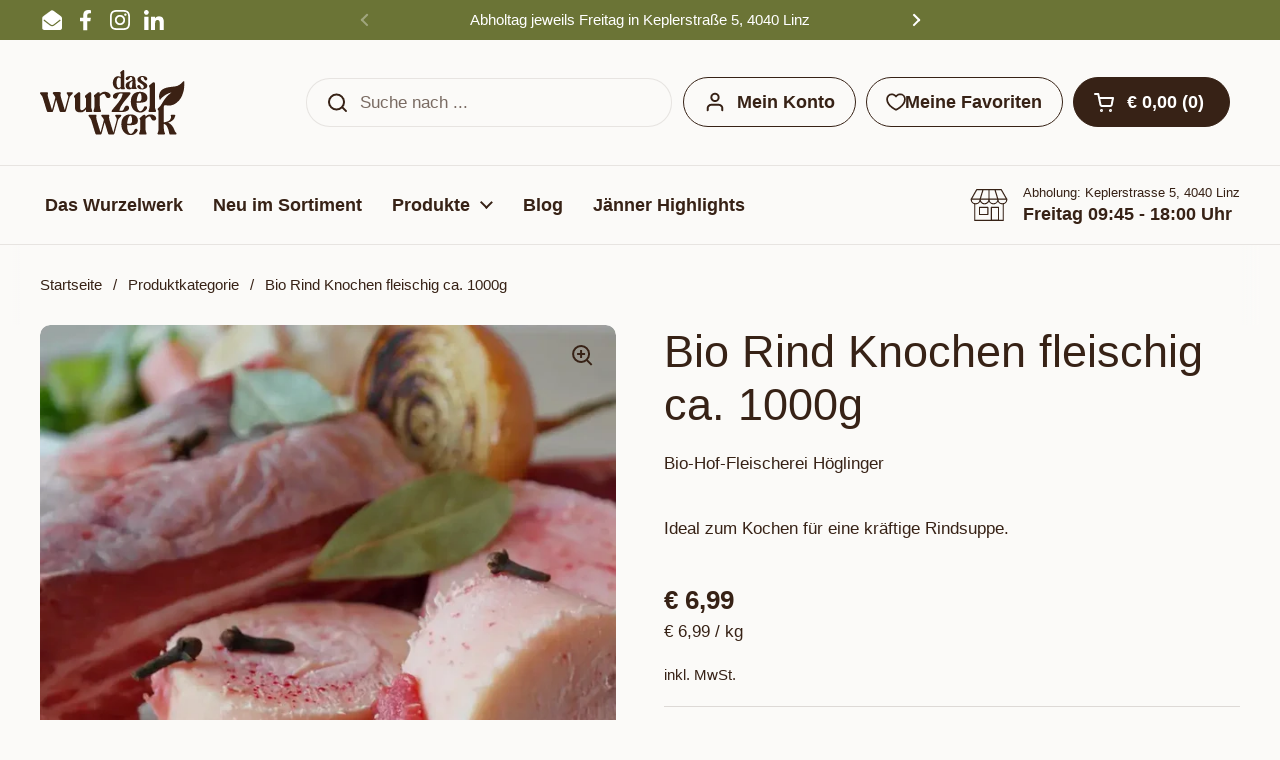

--- FILE ---
content_type: text/css
request_url: https://cdn.appmate.io/themecode/das-wurzelwerk-6790/main/custom.css?generation=1738531617432957
body_size: 239
content:
.header-actions wishlist-link .wk-button{--icon-size: 18px;--icon-stroke: currentcolor;--icon-stroke-width: 1.75px;font-size:calc(16px / 16 * var(--base-menu-size) + 0px);font-weight:var(--font-weight-menu);height:3.125rem;border-width:1px;color:var(--color-text-header);border-style:solid;border-radius:var(--border-radius-buttons);transition:all .1s linear;padding:0 1.25rem;gap:12px}.header-actions wishlist-link .wk-counter{margin-left:-8px}.header-actions wishlist-link .wk-button:hover{--icon-stroke: currentcolor;background-color:var(--color-accent-header);border-color:var(--color-accent-header);color:var(--color-foreground-accent-header)}.header__top>wishlist-link{order:2}.header__top>wishlist-link .wk-button{--icon-size: 19px;--icon-stroke: black;--icon-stroke-width: 2px;margin-right:1em;margin-left:calc(-1em - 19px);display:none}.header__top>wishlist-link .wk-counter{--size: 16px;top:-8px;right:6px}@media screen and (min-width: 767px){.header-actions:not(:empty){grid-template-columns:1fr auto auto auto!important}}@media screen and (max-width: 1023px){.header__top>wishlist-link .wk-button{display:flex}}wishlist-button-block .wk-button,wishlist-button-block .wk-button:hover{--icon-stroke-width: 1.6px;font-weight:var(--font-weight-buttons)}wishlist-button-product .wk-button,wishlist-button-product .wk-button:hover{font-weight:var(--font-weight-buttons);margin-top:15px}@media screen and (min-width: 915px){wishlist-button-product .wk-button,wishlist-button-product .wk-button:hover{padding-left:13.5rem}}@media screen and (max-width: 767px){wishlist-button-product .wk-button,wishlist-button-product .wk-button:hover{padding-left:12.375rem}}@media screen and (max-width: 411px){wishlist-button-product .wk-button,wishlist-button-product .wk-button:hover{padding:0!important}}wishlist-product-card .wk-cta-button,wishlist-product-card .wk-cta-button:hover,wishlist-product-card .wk-cta-button:disabled{border-radius:var(--border-radius-buttons)}wishlist-product-card .wk-cta-button:hover{background:#6b7435;border-color:#6b7435}


--- FILE ---
content_type: text/javascript; charset=utf-8
request_url: https://www.das-wurzelwerk.at/products/rind-knochen-fleischig.js
body_size: -376
content:
{"id":8439118856519,"title":"Bio Rind Knochen fleischig ca. 1000g","handle":"rind-knochen-fleischig","description":"Ideal zum Kochen für eine kräftige Rindsuppe.","published_at":"2025-01-08T11:25:02+01:00","created_at":"2023-06-10T14:04:52+02:00","vendor":"Bio-Hof-Fleischerei Höglinger","type":"","tags":["bio"],"price":699,"price_min":699,"price_max":699,"available":true,"price_varies":false,"compare_at_price":null,"compare_at_price_min":0,"compare_at_price_max":0,"compare_at_price_varies":false,"variants":[{"id":46817924677959,"title":"Default Title","option1":"Default Title","option2":null,"option3":null,"sku":"HOG_12480","requires_shipping":true,"taxable":true,"featured_image":null,"available":true,"name":"Bio Rind Knochen fleischig ca. 1000g","public_title":null,"options":["Default Title"],"price":699,"weight":0,"compare_at_price":null,"inventory_management":"shopify","barcode":"","unit_price":699,"unit_price_measurement":{"measured_type":"weight","quantity_value":"1.0","quantity_unit":"kg","reference_value":1,"reference_unit":"kg"},"requires_selling_plan":false,"selling_plan_allocations":[]}],"images":["\/\/cdn.shopify.com\/s\/files\/1\/0730\/8174\/9831\/files\/Symbolbild_Rinderknochen.webp?v=1686496678"],"featured_image":"\/\/cdn.shopify.com\/s\/files\/1\/0730\/8174\/9831\/files\/Symbolbild_Rinderknochen.webp?v=1686496678","options":[{"name":"Title","position":1,"values":["Default Title"]}],"url":"\/products\/rind-knochen-fleischig","media":[{"alt":null,"id":43643960557895,"position":1,"preview_image":{"aspect_ratio":1.0,"height":800,"width":800,"src":"https:\/\/cdn.shopify.com\/s\/files\/1\/0730\/8174\/9831\/files\/Symbolbild_Rinderknochen.webp?v=1686496678"},"aspect_ratio":1.0,"height":800,"media_type":"image","src":"https:\/\/cdn.shopify.com\/s\/files\/1\/0730\/8174\/9831\/files\/Symbolbild_Rinderknochen.webp?v=1686496678","width":800}],"requires_selling_plan":false,"selling_plan_groups":[]}

--- FILE ---
content_type: application/javascript
request_url: https://cdn.appmate.io/themecode/das-wurzelwerk-6790/main/header-link.js?generation=1737950842758646
body_size: -255
content:
export function inject({theme:e}){e.watch({selector:".header-actions > .button:last-of-type"},t=>{t.insertBefore(e.createComponent("wishlist-link",{props:{showIcon:!0,showText:!0}}))}),e.watch({selector:".mobile-cart-button"},t=>{t.insertBefore(e.createComponent("wishlist-link",{props:{showIcon:!0,showText:!1,counter:{showNumber:!0,showBrackets:!1,hideWhenZero:!1,floating:"right"}}}))})}


--- FILE ---
content_type: application/javascript
request_url: https://cdn.appmate.io/themecode/das-wurzelwerk-6790/main/add-to-cart.js?generation=1737950939527765
body_size: 341
content:
export async function action({event:n,app:o,view:t}){n.preventDefault();const c=await t.form.addToCart({wishlistId:t.wishlist.id,wishlistItemId:t.wishlistItem.id,sectionsToRender:["helper-cart"]});t.moveToCart&&t.wishlist.isMine&&await o.removeWishlistItem({wishlistItemId:t.wishlistItem.id});const s=c.cartResponse.sections["helper-cart"],a=new DOMParser().parseFromString(s,"text/html"),l=a.getElementById("AjaxCartForm").innerHTML,i=a.getElementById("AjaxCartSubtotal").innerHTML,r=document.getElementById("AjaxCartForm");r.innerHTML=l,r.ajaxifyCartItems(),document.getElementById("AjaxCartSubtotal").innerHTML=i,document.querySelectorAll("[data-header-cart-count]").forEach(e=>{e.textContent=document.querySelector("#AjaxCartForm [data-cart-count]").textContent}),document.querySelectorAll("[data-header-cart-total").forEach(e=>{e.textContent=document.querySelector("#AjaxCartForm [data-cart-total]").textContent}),document.querySelector("a[data-js-sidebar-handle]").click()}


--- FILE ---
content_type: text/javascript; charset=utf-8
request_url: https://www.das-wurzelwerk.at/products/rind-knochen-fleischig.js
body_size: -134
content:
{"id":8439118856519,"title":"Bio Rind Knochen fleischig ca. 1000g","handle":"rind-knochen-fleischig","description":"Ideal zum Kochen für eine kräftige Rindsuppe.","published_at":"2025-01-08T11:25:02+01:00","created_at":"2023-06-10T14:04:52+02:00","vendor":"Bio-Hof-Fleischerei Höglinger","type":"","tags":["bio"],"price":699,"price_min":699,"price_max":699,"available":true,"price_varies":false,"compare_at_price":null,"compare_at_price_min":0,"compare_at_price_max":0,"compare_at_price_varies":false,"variants":[{"id":46817924677959,"title":"Default Title","option1":"Default Title","option2":null,"option3":null,"sku":"HOG_12480","requires_shipping":true,"taxable":true,"featured_image":null,"available":true,"name":"Bio Rind Knochen fleischig ca. 1000g","public_title":null,"options":["Default Title"],"price":699,"weight":0,"compare_at_price":null,"inventory_management":"shopify","barcode":"","unit_price":699,"unit_price_measurement":{"measured_type":"weight","quantity_value":"1.0","quantity_unit":"kg","reference_value":1,"reference_unit":"kg"},"requires_selling_plan":false,"selling_plan_allocations":[]}],"images":["\/\/cdn.shopify.com\/s\/files\/1\/0730\/8174\/9831\/files\/Symbolbild_Rinderknochen.webp?v=1686496678"],"featured_image":"\/\/cdn.shopify.com\/s\/files\/1\/0730\/8174\/9831\/files\/Symbolbild_Rinderknochen.webp?v=1686496678","options":[{"name":"Title","position":1,"values":["Default Title"]}],"url":"\/products\/rind-knochen-fleischig","media":[{"alt":null,"id":43643960557895,"position":1,"preview_image":{"aspect_ratio":1.0,"height":800,"width":800,"src":"https:\/\/cdn.shopify.com\/s\/files\/1\/0730\/8174\/9831\/files\/Symbolbild_Rinderknochen.webp?v=1686496678"},"aspect_ratio":1.0,"height":800,"media_type":"image","src":"https:\/\/cdn.shopify.com\/s\/files\/1\/0730\/8174\/9831\/files\/Symbolbild_Rinderknochen.webp?v=1686496678","width":800}],"requires_selling_plan":false,"selling_plan_groups":[]}

--- FILE ---
content_type: image/svg+xml
request_url: https://www.das-wurzelwerk.at/cdn/shop/files/Logo_DWW_brown_05677d6d-776d-4ca7-92a6-3c981109e67b.svg?v=1682428086
body_size: 2623
content:
<?xml version="1.0" encoding="utf-8"?>
<!-- Generator: Adobe Illustrator 27.4.0, SVG Export Plug-In . SVG Version: 6.00 Build 0)  -->
<svg version="1.1" id="Ebene_1" xmlns="http://www.w3.org/2000/svg" xmlns:xlink="http://www.w3.org/1999/xlink" x="0px" y="0px"
	 width="283.5px" height="127.6px" viewBox="0 0 283.5 127.6" style="enable-background:new 0 0 283.5 127.6;" xml:space="preserve"
	>
<style type="text/css">
	.st0{fill:#3B2114;}
</style>
<g>
	<path class="st0" d="M145.7,34.1c0.9,1.2,2,2.2,3.2,2.9c1.2,0.7,2.5,1.1,3.9,1.1c1.1,0,2.1-0.2,3-0.6c0.9-0.4,1.8-1,2.6-1.8
		c0,0.7,0.1,1.2,0.3,1.5c0.2,0.3,0.6,0.5,1.3,0.5h5.1c0.9,0,1.4-0.4,1.4-1.2c0-0.3-0.1-0.6-0.2-0.9c-0.2-0.3-0.3-0.7-0.5-1.2
		c-0.2-0.5-0.3-1-0.5-1.7c-0.2-0.7-0.2-1.5-0.2-2.6V2.2c0-0.8-0.1-1.4-0.4-1.7c-0.3-0.3-0.6-0.5-1-0.5c-0.3,0-0.7,0.1-1,0.2
		c-0.3,0.2-0.6,0.3-0.9,0.5l-3.4,2.8c-1,0.8-1.4,1.4-1.3,2c0.1,0.6,0.5,1.3,1.3,2.1v6.8c-0.8-0.7-1.7-1.3-2.6-1.7
		c-0.9-0.4-1.9-0.6-3-0.6c-1.4,0-2.7,0.4-3.9,1.1c-1.2,0.7-2.3,1.7-3.2,2.9c-0.9,1.2-1.6,2.6-2.1,4.2c-0.5,1.6-0.8,3.2-0.8,4.9
		c0,1.7,0.3,3.4,0.8,5C144.1,31.6,144.8,32.9,145.7,34.1z M150.3,21.6c0.1-1.2,0.4-2.3,0.7-3.3c0.4-1,0.8-1.8,1.4-2.5
		c0.6-0.7,1.3-1,2.2-1c0.7,0,1.3,0.2,1.9,0.6c0.6,0.4,1.2,0.9,1.7,1.5v16.2c-0.5,0.7-1.1,1.2-1.7,1.6c-0.6,0.4-1.3,0.6-1.9,0.6
		c-0.9,0-1.6-0.3-2.2-1c-0.6-0.7-1.1-1.5-1.4-2.5c-0.4-1-0.6-2.1-0.7-3.3c-0.1-1.2-0.2-2.4-0.2-3.5
		C150.1,23.9,150.2,22.8,150.3,21.6z"/>
	<path class="st0" d="M178.4,21c-1.2,0.5-2.4,1-3.6,1.5c-1.3,0.5-2.4,1.1-3.4,1.8c-1,0.7-1.9,1.6-2.5,2.6c-0.7,1.1-1,2.4-1,4
		c0,0.9,0.2,1.8,0.5,2.6c0.3,0.9,0.8,1.6,1.4,2.3c0.6,0.7,1.3,1.2,2.2,1.7c0.9,0.4,1.8,0.6,2.9,0.6c0.9,0,1.9-0.2,2.9-0.5
		c1-0.4,1.8-0.8,2.6-1.4c0.1,0.5,0.3,0.8,0.6,1c0.3,0.2,0.6,0.3,0.9,0.3h6.3c0.4,0,0.7-0.1,1-0.3c0.3-0.2,0.4-0.5,0.4-0.9
		c0-0.3-0.1-0.6-0.2-0.9c-0.1-0.2-0.3-0.5-0.5-0.7c-0.2-0.2-0.3-0.5-0.5-0.7c-0.2-0.3-0.3-0.6-0.4-0.9c-0.1-0.3-0.1-0.9-0.2-1.7
		c-0.1-0.8-0.1-1.7-0.2-2.7c0-1-0.1-2-0.2-3.2c-0.1-1.1-0.1-2.2-0.2-3.2c-0.1-1-0.1-1.9-0.2-2.8c-0.1-0.8-0.1-1.5-0.2-1.9
		c-0.3-1.9-1.1-3.3-2.4-4.3c-1.3-1-3.3-1.5-6.1-1.5c-1.5,0-2.9,0.1-4.1,0.4c-1.3,0.2-2.3,0.6-3.2,1c-0.9,0.5-1.6,1-2.1,1.7
		c-0.5,0.7-0.8,1.4-0.8,2.3c0,0.6,0.2,1.2,0.6,1.8c0.4,0.6,1.1,0.9,2.1,0.9c0.9,0,1.7-0.3,2.4-1c0.7-0.7,1.3-1.4,1.9-2.2
		c0.6-0.8,1.1-1.5,1.6-2.2c0.5-0.7,1-1,1.6-1c0.9,0,1.5,0.5,2,1.6c0.5,1.1,0.8,2.4,0.9,4c-0.4,0.3-0.9,0.6-1.4,0.9
		C179.4,20.5,178.9,20.8,178.4,21z M181.3,21.7v0.9c-0.1,2.5-0.3,4.7-0.5,6.5c-0.3,1.9-0.4,3.5-0.6,4.9c-0.4,0.2-0.7,0.4-1.1,0.6
		c-0.4,0.2-0.8,0.2-1.3,0.2c-0.6,0-1-0.2-1.4-0.5c-0.3-0.3-0.6-0.7-0.8-1.2c-0.2-0.5-0.3-0.9-0.4-1.4c-0.1-0.5-0.1-0.9-0.1-1.3
		c0-1,0.1-1.9,0.3-2.7c0.2-0.8,0.5-1.4,0.9-2c0.4-0.6,0.8-1.1,1.2-1.5c0.5-0.4,0.9-0.8,1.3-1.1c0.5-0.3,0.9-0.6,1.3-0.9
		C180.7,22.1,181,21.9,181.3,21.7z"/>
	<path class="st0" d="M202.8,35.3c-0.3,0.3-0.6,0.6-1,0.8c-0.4,0.2-0.8,0.3-1.3,0.3c-0.6,0-1.1-0.2-1.5-0.5c-0.4-0.4-0.7-0.8-1-1.3
		c-0.3-0.5-0.5-1.1-0.8-1.7c-0.2-0.6-0.5-1.2-0.8-1.7c-0.3-0.5-0.6-0.9-1-1.3c-0.4-0.4-0.9-0.5-1.5-0.5c-1,0-1.7,0.3-2.3,0.9
		c-0.5,0.6-0.8,1.2-0.8,1.8c0,0.8,0.2,1.6,0.7,2.3c0.5,0.7,1.1,1.3,1.9,1.9c0.8,0.5,1.8,1,3,1.3c1.2,0.3,2.5,0.5,3.9,0.5
		c0.9,0,2-0.1,3.1-0.4c1.2-0.2,2.2-0.6,3.3-1.2c1-0.5,1.9-1.2,2.6-2.1c0.7-0.9,1.1-2,1.1-3.3c0-1.1-0.3-2.1-0.9-2.9
		c-0.6-0.9-1.4-1.6-2.4-2.4c-1-0.7-2-1.4-3.1-2.1c-1.1-0.7-2.1-1.3-3.1-2c-1-0.7-1.7-1.4-2.4-2.1c-0.6-0.7-0.9-1.6-0.9-2.5
		c0-0.4,0.1-0.9,0.2-1.3c0.2-0.4,0.4-0.8,0.6-1.2c0.3-0.3,0.6-0.6,1-0.8c0.4-0.2,0.8-0.3,1.3-0.3c0.6,0,1.1,0.2,1.5,0.5
		c0.4,0.4,0.7,0.8,1,1.3c0.3,0.5,0.5,1.1,0.8,1.7c0.2,0.6,0.5,1.2,0.8,1.7c0.3,0.5,0.6,0.9,1,1.3c0.4,0.4,0.9,0.5,1.5,0.5
		c1,0,1.7-0.3,2.3-0.9c0.5-0.6,0.8-1.2,0.8-1.8c0-0.8-0.2-1.6-0.7-2.3c-0.5-0.7-1.1-1.3-1.9-1.9c-0.8-0.5-1.8-1-3-1.3
		c-1.2-0.3-2.5-0.5-4-0.5c-0.9,0-2,0.1-3.1,0.4c-1.1,0.3-2.2,0.7-3.2,1.2c-1,0.6-1.8,1.3-2.5,2.2c-0.7,0.9-1,2-1,3.3
		c0,1.1,0.3,2.1,0.9,2.9c0.6,0.9,1.4,1.6,2.3,2.3c0.9,0.7,1.9,1.4,3,2c1.1,0.6,2.1,1.3,3,1.9s1.7,1.3,2.3,2.1
		c0.6,0.7,0.9,1.5,0.9,2.4c0,0.4-0.1,0.9-0.2,1.3C203.3,34.6,203.1,35,202.8,35.3z"/>
	<path class="st0" d="M62.2,43.5h-7.8c-0.6,0-1,0.1-1.3,0.3c-0.3,0.2-0.5,0.4-0.6,0.6c-0.2,0.3-0.3,0.6-0.3,0.9c0,0.5,0.2,1,0.7,1.5
		c0.4,0.5,0.9,1.2,1.3,1.9c0.4,0.8,0.7,1.7,1,2.7c0.2,1,0.1,2.3-0.3,3.8l-6.3,23.3l-7.1-23.3c-0.5-1.7-0.9-3.1-1-4.2
		c-0.2-1.1-0.2-2-0.2-2.7c0-0.7,0.1-1.3,0.2-1.7c0.1-0.4,0.2-0.9,0.2-1.4c0-1.2-0.7-1.8-2.2-1.8H27.2c-0.6,0-1,0.1-1.3,0.3
		c-0.3,0.2-0.5,0.4-0.6,0.6C25.2,44.7,25,45,25,45.3c0,0.4,0.2,0.9,0.5,1.3c0.4,0.5,0.8,1,1.3,1.6c0.5,0.6,1.1,1.4,1.7,2.3
		c0.6,0.9,1.1,1.9,1.6,3.2c-0.1,0.3-0.1,0.5-0.1,0.8c0,0.3-0.1,0.5-0.2,0.8l-6.3,23.3l-7.1-23.3c-0.5-1.7-0.9-3.1-1-4.2
		c-0.2-1.1-0.2-2-0.2-2.7c0-0.7,0.1-1.3,0.2-1.7c0.1-0.4,0.2-0.9,0.2-1.4c0-1.2-0.7-1.8-2.2-1.8H2.2c-0.6,0-1,0.1-1.3,0.3
		c-0.3,0.2-0.5,0.4-0.6,0.6C0.1,44.7,0,45,0,45.3c0,0.5,0.2,1,0.6,1.5c0.4,0.5,0.9,1.1,1.5,1.9c0.6,0.7,1.2,1.6,1.9,2.7
		c0.6,1.1,1.2,2.4,1.7,3.9l7.1,23.3c0.8,2.6,1.8,3.9,3,3.9h7.7c0.8,0,1.4-0.4,1.8-1.2c0.4-0.8,0.7-1.7,1-2.9l5.4-20l6.1,20.2
		c0.8,2.6,1.8,3.9,3,3.9h7.7c0.8,0,1.4-0.4,1.8-1.2c0.4-0.8,0.7-1.7,1.1-2.9l6.2-23.1c0.4-1.6,1-2.9,1.8-3.9c0.8-1.1,1.5-2,2.3-2.7
		c0.8-0.8,1.4-1.4,1.9-1.9c0.5-0.5,0.8-1,0.8-1.4C64.4,44.1,63.7,43.5,62.2,43.5z"/>
	<path class="st0" d="M102.6,80.7c0-0.5-0.1-0.9-0.4-1.4c-0.2-0.5-0.5-1.1-0.7-1.8c-0.3-0.7-0.5-1.6-0.7-2.7c-0.2-1.1-0.4-2.4-0.4-4
		V47c0-1.3-0.2-2.3-0.7-2.8c-0.4-0.5-0.9-0.7-1.5-0.7c-0.5,0-1,0.1-1.6,0.4c-0.5,0.3-1,0.6-1.4,0.9l-5.2,4.3c-1.5,1.2-2.2,2.2-2,3.2
		c0.2,0.9,0.8,2,2,3.2v17.4c-1.2,1.8-2.6,3.3-4.1,4.4c-1.5,1.1-2.8,1.7-4.1,1.7c-0.7,0-1.2-0.2-1.6-0.5c-0.4-0.4-0.7-0.8-0.9-1.4
		c-0.2-0.6-0.3-1.3-0.3-2c0-0.7,0-1.5,0-2.3V47c0-1.3-0.2-2.3-0.7-2.8c-0.4-0.5-1-0.7-1.6-0.7c-0.5,0-1,0.1-1.6,0.4
		c-0.5,0.3-1,0.6-1.3,0.9l-5.2,4.3c-1.5,1.2-2.2,2.2-2,3.2c0.2,0.9,0.8,2,2,3.2v17.6c0,2,0.2,3.6,0.7,4.9c0.5,1.3,1.2,2.3,2.1,3.1
		c0.9,0.8,2.1,1.3,3.5,1.6c1.4,0.3,3,0.5,4.9,0.5c2.2,0,4.1-0.5,5.7-1.6c1.6-1.1,3.1-2.5,4.5-4.1v1.6c0,1.2,0.1,2.1,0.3,2.6
		c0.2,0.5,0.9,0.8,2.1,0.8h7.9C101.9,82.5,102.6,81.9,102.6,80.7z"/>
	<path class="st0" d="M107.1,82.5h10.3c0.6,0,1-0.1,1.3-0.3c0.3-0.2,0.5-0.4,0.7-0.7c0.2-0.3,0.2-0.5,0.2-0.9c0-0.5-0.1-0.9-0.4-1.4
		c-0.2-0.5-0.5-1.1-0.7-1.8c-0.3-0.7-0.5-1.6-0.7-2.7c-0.2-1.1-0.4-2.4-0.4-4V51.6c1.3-1.4,2.7-2.5,4.1-3.4c1.4-0.9,2.6-1.3,3.7-1.3
		c0.9,0,1.5,0.4,2,1.3c0.4,0.9,0.9,1.8,1.4,2.8c0.5,1,1.2,2,1.9,2.8c0.8,0.9,1.8,1.3,3.2,1.3c1.5,0,2.7-0.5,3.5-1.4
		c0.8-0.9,1.2-1.9,1.2-2.8c0-1.3-0.4-2.5-1.1-3.5c-0.7-1-1.7-1.9-2.8-2.6c-1.1-0.7-2.4-1.2-3.7-1.6c-1.3-0.4-2.6-0.5-3.8-0.5
		c-2,0-3.7,0.4-5.3,1.2c-1.6,0.8-3,1.9-4.4,3.3v-0.4c0-1.3-0.2-2.2-0.7-2.6c-0.4-0.5-1-0.7-1.6-0.7c-0.5,0-1,0.1-1.6,0.4
		c-0.5,0.2-1,0.5-1.3,0.8l-5.2,4.3c-0.7,0.6-1.1,1.1-1.2,1.5c-0.1,0.4-0.1,0.8,0.1,1.2c0.2,0.4,0.4,0.9,0.7,1.5
		c0.3,0.5,0.4,1.3,0.4,2.1v15.3c0,1.6-0.1,2.9-0.4,4c-0.2,1.1-0.5,2-0.7,2.7c-0.3,0.7-0.5,1.3-0.7,1.8c-0.2,0.5-0.4,1-0.4,1.4
		C104.9,81.9,105.7,82.5,107.1,82.5z"/>
	<path class="st0" d="M141.3,82.3c0.3,0.2,0.7,0.2,1.1,0.2h17.5c4.6,0,8.2-0.7,10.9-2.2c2.7-1.5,4-3.5,4-6.2c0-1-0.4-1.9-1.2-2.8
		c-0.8-0.9-2-1.4-3.5-1.4c-1.4,0-2.5,0.5-3.2,1.6c-0.7,1-1.3,2.2-1.9,3.5c-0.5,1.3-1.2,2.4-1.9,3.5c-0.7,1-1.7,1.6-3.2,1.6h-4
		c0-1.9,0.5-3.9,1.6-6.2c1.1-2.3,2.4-4.6,4-6.9c1.6-2.3,3.3-4.7,5.2-7c1.9-2.3,3.6-4.4,5.2-6.3c1.6-1.9,2.9-3.6,4-5
		c1.1-1.4,1.6-2.5,1.6-3.1c0-0.5-0.1-0.8-0.4-1.1c-0.2-0.2-0.5-0.4-0.7-0.5c-0.3-0.2-0.7-0.2-1.1-0.2h-17.5c-4.6,0-8.2,0.7-10.9,2.2
		c-2.7,1.5-4,3.5-4,6.2c0,1,0.4,1.9,1.2,2.8c0.8,0.9,2,1.4,3.5,1.4c1.4,0,2.5-0.5,3.2-1.6c0.7-1,1.3-2.2,1.9-3.5
		c0.5-1.3,1.2-2.4,1.9-3.5c0.7-1,1.7-1.6,3.2-1.6h4.1c0,2.1-0.5,4.3-1.6,6.7c-1.1,2.4-2.4,4.7-4,7.1c-1.6,2.3-3.3,4.6-5.2,6.9
		c-1.8,2.2-3.6,4.3-5.2,6.2c-1.6,1.9-2.9,3.5-4,4.9c-1.1,1.4-1.6,2.4-1.6,3c0,0.4,0.1,0.8,0.4,1C140.8,82,141,82.2,141.3,82.3z"/>
	<path class="st0" d="M202.5,63.5c1.5-0.2,2.9-0.7,4.1-1.3c1.2-0.6,2.2-1.6,2.9-2.7c0.7-1.2,1.1-2.7,1.1-4.6c0-2.2-0.4-4-1.3-5.6
		c-0.9-1.5-2-2.8-3.3-3.7c-1.4-1-2.9-1.7-4.7-2.1c-1.7-0.4-3.5-0.7-5.3-0.7c-5.8,0-10.2,1.7-13.3,5.2c-3.1,3.5-4.6,8.2-4.6,14.4
		c0,2.9,0.4,5.5,1.2,8.1c0.8,2.5,2,4.7,3.5,6.7c1.6,1.9,3.5,3.4,5.8,4.6c2.3,1.1,4.9,1.7,7.9,1.7c1.9,0,3.6-0.3,5.1-0.9
		c1.5-0.6,2.9-1.3,4-2.2c1.1-0.9,2.1-1.8,2.8-2.8c0.7-1,1.2-1.9,1.5-2.7c0.4-1.1,0.2-2.1-0.5-2.8c-0.7-0.7-1.5-1.1-2.5-1.1
		c-0.6,0-1.2,0.2-1.8,0.5c-0.6,0.4-1.1,1-1.4,1.9c-0.3,0.9-0.7,1.8-1.2,2.7c-0.5,0.9-1.1,1.7-1.7,2.4c-0.6,0.7-1.3,1.3-2,1.7
		c-0.7,0.4-1.5,0.7-2.3,0.7c-0.7,0-1.4-0.3-2.3-0.9c-0.8-0.6-1.6-1.6-2.3-2.9c-0.7-1.3-1.3-3.1-1.8-5.2c-0.5-2.2-0.7-4.7-0.7-7.8
		h8.2C199.4,63.9,201,63.8,202.5,63.5z M196.9,60.7c-0.6,0.4-1.3,0.6-2.3,0.6h-5c0.1-2.6,0.4-5,0.9-6.9c0.5-2,1-3.6,1.6-5
		c0.6-1.4,1.3-2.4,2-3c0.7-0.7,1.3-1,1.9-1c0.6,0,1,0.3,1.4,0.8c0.4,0.5,0.7,1.3,1,2.1c0.3,0.9,0.4,1.9,0.5,3
		c0.1,1.1,0.2,2.2,0.2,3.3c0,0.8-0.1,1.6-0.2,2.4c-0.1,0.8-0.4,1.5-0.7,2.2C197.9,59.7,197.5,60.3,196.9,60.7z"/>
	<path class="st0" d="M214,82.3c0.3,0.2,0.7,0.2,1.1,0.2h10.3c0.6,0,1-0.1,1.3-0.3c0.3-0.2,0.5-0.4,0.7-0.7c0.2-0.3,0.2-0.5,0.2-0.9
		c0-0.5-0.1-0.9-0.4-1.4c-0.2-0.5-0.5-1.1-0.7-1.8c-0.3-0.7-0.5-1.6-0.7-2.7c-0.2-1.1-0.4-2.4-0.4-4V27.4c0-1.3-0.2-2.2-0.7-2.6
		c-0.4-0.5-1-0.7-1.6-0.7c-0.5,0-1,0.1-1.6,0.4c-0.5,0.2-1,0.5-1.3,0.8l-5.2,4.3c-0.7,0.6-1.1,1.1-1.2,1.5c-0.1,0.4-0.1,0.8,0.1,1.2
		c0.2,0.4,0.4,0.9,0.7,1.5c0.3,0.5,0.4,1.3,0.4,2.1v34.8c0,1.6-0.1,2.9-0.4,4c-0.2,1.1-0.5,2-0.7,2.7c-0.3,0.7-0.5,1.3-0.7,1.8
		c-0.2,0.5-0.4,1-0.4,1.4c0,0.4,0.1,0.8,0.4,1C213.5,82,213.7,82.2,214,82.3z"/>
	<path class="st0" d="M157.4,87.8h-7.8c-0.6,0-1,0.1-1.3,0.3c-0.3,0.2-0.5,0.4-0.6,0.6c-0.2,0.3-0.3,0.6-0.3,0.9
		c0,0.5,0.2,1,0.7,1.5c0.4,0.5,0.9,1.2,1.3,1.9c0.4,0.8,0.7,1.7,1,2.7c0.2,1,0.1,2.3-0.3,3.8l-6.3,23.3l-7.1-23.3
		c-0.5-1.7-0.9-3.1-1-4.2c-0.2-1.1-0.2-2-0.2-2.7c0-0.7,0.1-1.3,0.2-1.7c0.1-0.4,0.2-0.9,0.2-1.4c0-1.2-0.7-1.8-2.2-1.8h-11.3
		c-0.6,0-1,0.1-1.3,0.3c-0.3,0.2-0.5,0.4-0.6,0.6c-0.2,0.3-0.3,0.6-0.3,0.9c0,0.4,0.2,0.9,0.5,1.3c0.4,0.5,0.8,1,1.3,1.6
		c0.5,0.6,1.1,1.4,1.7,2.3c0.6,0.9,1.1,1.9,1.6,3.2c-0.1,0.3-0.1,0.5-0.1,0.8c0,0.3-0.1,0.5-0.2,0.8l-6.3,23.3l-7.1-23.3
		c-0.5-1.7-0.9-3.1-1-4.2c-0.2-1.1-0.2-2-0.2-2.7c0-0.7,0.1-1.3,0.2-1.7c0.1-0.4,0.2-0.9,0.2-1.4c0-1.2-0.7-1.8-2.2-1.8H97.3
		c-0.6,0-1,0.1-1.3,0.3c-0.3,0.2-0.5,0.4-0.6,0.6c-0.2,0.3-0.3,0.6-0.3,0.9c0,0.5,0.2,1,0.6,1.5c0.4,0.5,0.9,1.1,1.5,1.9
		c0.6,0.7,1.2,1.6,1.9,2.7c0.6,1.1,1.2,2.4,1.7,3.9l7.1,23.3c0.8,2.6,1.8,3.9,3,3.9h7.7c0.8,0,1.4-0.4,1.8-1.2
		c0.4-0.8,0.7-1.7,1-2.9l5.4-20l6.1,20.2c0.8,2.6,1.8,3.9,3,3.9h7.7c0.8,0,1.4-0.4,1.8-1.2c0.4-0.8,0.7-1.7,1.1-2.9l6.2-23.1
		c0.4-1.6,1-2.9,1.8-3.9c0.8-1.1,1.5-2,2.3-2.7c0.8-0.8,1.4-1.4,1.9-1.9c0.5-0.5,0.8-1,0.8-1.4C159.5,88.4,158.8,87.8,157.4,87.8z"
		/>
	<path class="st0" d="M183.9,107.8c1.5-0.2,2.9-0.7,4.1-1.3c1.2-0.6,2.2-1.6,2.9-2.7c0.7-1.2,1.1-2.7,1.1-4.6c0-2.2-0.4-4-1.3-5.6
		c-0.9-1.5-2-2.8-3.3-3.7c-1.4-1-2.9-1.7-4.7-2.1c-1.7-0.4-3.5-0.7-5.3-0.7c-5.8,0-10.2,1.7-13.3,5.2c-3.1,3.5-4.6,8.2-4.6,14.4
		c0,2.9,0.4,5.5,1.2,8.1c0.8,2.5,2,4.7,3.5,6.7c1.6,1.9,3.5,3.4,5.8,4.6c2.3,1.1,4.9,1.7,7.9,1.7c1.9,0,3.6-0.3,5.1-0.9
		c1.5-0.6,2.9-1.3,4-2.2c1.1-0.9,2.1-1.8,2.8-2.8c0.7-1,1.2-1.9,1.5-2.7c0.4-1.1,0.2-2.1-0.5-2.8c-0.7-0.7-1.5-1.1-2.5-1.1
		c-0.6,0-1.2,0.2-1.8,0.5c-0.6,0.4-1.1,1-1.4,1.9c-0.3,0.9-0.7,1.8-1.2,2.7c-0.5,0.9-1.1,1.7-1.7,2.4c-0.6,0.7-1.3,1.3-2,1.7
		c-0.7,0.4-1.5,0.7-2.3,0.7c-0.7,0-1.4-0.3-2.3-0.9c-0.8-0.6-1.6-1.6-2.3-2.9c-0.7-1.3-1.3-3.1-1.8-5.2c-0.5-2.2-0.7-4.7-0.7-7.8
		h8.2C180.8,108.2,182.4,108,183.9,107.8z M178.3,105c-0.6,0.4-1.3,0.6-2.3,0.6h-5c0.1-2.6,0.4-5,0.9-6.9c0.5-2,1-3.6,1.6-5
		c0.6-1.4,1.3-2.4,2-3c0.7-0.7,1.3-1,1.9-1c0.6,0,1.1,0.3,1.4,0.8c0.4,0.5,0.7,1.3,1,2.1c0.3,0.9,0.4,1.9,0.5,3
		c0.1,1.1,0.2,2.2,0.2,3.3c0,0.8-0.1,1.6-0.2,2.4c-0.1,0.8-0.4,1.5-0.7,2.2C179.3,104,178.9,104.5,178.3,105z"/>
	<path class="st0" d="M224.1,89.2c-1.1-0.7-2.4-1.2-3.7-1.6c-1.3-0.4-2.6-0.5-3.8-0.5c-2,0-3.7,0.4-5.3,1.2c-1.6,0.8-3,1.9-4.4,3.3
		v-0.4c0-1.3-0.2-2.2-0.7-2.6c-0.4-0.5-1-0.7-1.6-0.7c-0.5,0-1,0.1-1.6,0.4c-0.5,0.2-1,0.5-1.3,0.8l-5.2,4.3
		c-0.7,0.6-1.1,1.1-1.2,1.5c-0.1,0.4-0.1,0.8,0.1,1.2c0.2,0.4,0.4,0.9,0.7,1.5c0.3,0.5,0.4,1.3,0.4,2.1V115c0,1.6-0.1,2.9-0.4,4
		c-0.2,1.1-0.5,2-0.7,2.7c-0.3,0.7-0.5,1.3-0.7,1.8c-0.2,0.5-0.4,1-0.4,1.4c0,1.2,0.7,1.8,2.2,1.8h10.3c0.6,0,1-0.1,1.3-0.3
		c0.3-0.2,0.5-0.4,0.7-0.7c0.2-0.3,0.2-0.5,0.2-0.9c0-0.5-0.1-0.9-0.4-1.4c-0.2-0.5-0.5-1.1-0.7-1.8c-0.3-0.7-0.5-1.6-0.7-2.7
		c-0.2-1.1-0.4-2.4-0.4-4V95.9c1.3-1.4,2.7-2.5,4.1-3.4c1.4-0.9,2.6-1.3,3.7-1.3c0.9,0,1.5,0.4,2,1.3c0.4,0.9,0.9,1.8,1.4,2.8
		c0.5,1,1.2,2,1.9,2.8c0.8,0.9,1.8,1.3,3.2,1.3c1.5,0,2.7-0.5,3.5-1.4c0.8-0.9,1.2-1.9,1.2-2.8c0-1.3-0.4-2.5-1.1-3.5
		C226.2,90.8,225.2,89.9,224.1,89.2z"/>
	<path class="st0" d="M283.5,23.5c0-1.6-2-2.3-3-1c-2.9,3.8-8.2,9-15.9,9.8c-16,1.7-28,3-30.7,15.4c-0.9,3.9-0.3,7.8,1.2,11.1
		c8.5-10.3,17.3-13.6,22.6-14.6c-7.7,5.7-12.9,12-16.3,17.9c-1.5,2.6-4.9,8.4-6.8,10.1c0,0,0,0,0,0l-2,1.7c-1.5,1.2-2.2,2.2-2,3.2
		c0.2,0.9,0.8,2,2,3.2V115c0,1.6-0.1,2.9-0.4,4c-0.2,1.1-0.5,2-0.7,2.7c-0.3,0.7-0.5,1.3-0.7,1.8c-0.2,0.5-0.4,1-0.4,1.4
		c0,1.2,0.7,1.8,2.2,1.8h10.3c0.6,0,1-0.1,1.3-0.3c0.3-0.2,0.5-0.4,0.7-0.7c0.2-0.3,0.2-0.5,0.2-0.9c0-0.5-0.1-0.9-0.4-1.4
		c-0.2-0.5-0.5-1.1-0.7-1.8c-0.3-0.7-0.5-1.6-0.7-2.7c-0.2-1.1-0.4-2.4-0.4-4v-8.9c1.4,0,2.7,0.6,3.8,1.7c1.1,1.1,2.1,2.5,2.9,4.2
		c0.8,1.7,1.5,3.5,2.1,5.4c0.5,1.9,1,3.7,1.3,5.4c0.3,1.4,0.6,2.4,0.9,3.1c0.4,0.7,0.9,1,1.6,1h9.8c0.6,0,1.2-0.1,1.6-0.4
		c0.5-0.2,0.7-0.7,0.7-1.4c0-0.5-0.1-0.9-0.4-1.3c-0.2-0.3-0.5-0.7-0.8-1c-0.3-0.3-0.6-0.7-1-1.1c-0.3-0.4-0.6-0.9-0.9-1.4
		c-0.3-0.7-0.7-1.8-1.3-3.3c-0.6-1.5-1.4-3.2-2.5-4.9c-1-1.7-2.3-3.4-3.9-5c-1.6-1.6-3.5-2.8-5.8-3.5c1.5-0.5,3-1,4.4-1.7
		c1.4-0.7,2.7-1.5,4-2.4c1.2-0.9,2.3-2,3.2-3.3c0.9-1.2,1.5-2.6,1.9-4.2c0.3-0.7,0.5-1.2,0.7-1.5c0.2-0.3,0.3-0.7,0.3-1.2
		c0-0.9-0.7-1.3-2.2-1.3h-4.7c-0.6,0-1,0.1-1.3,0.2c-0.3,0.1-0.5,0.3-0.6,0.4c-0.2,0.2-0.3,0.4-0.3,0.7c0,0.4,0.1,0.9,0.4,1.4
		c0.3,0.5,0.4,1.1,0.3,1.8c-0.2,1.3-0.5,2.5-1.1,3.7c-0.6,1.1-1.4,2.2-2.5,3c-1.1,0.9-2.5,1.6-4.3,2.2c-1.7,0.6-3.9,1.1-6.3,1.4
		V71.7c0-3.4,3-2.7,6.3-2.1c5.6,1,12.2-0.3,18.8-5.3C281.9,53.7,283.5,33.2,283.5,23.5z"/>
</g>
</svg>
